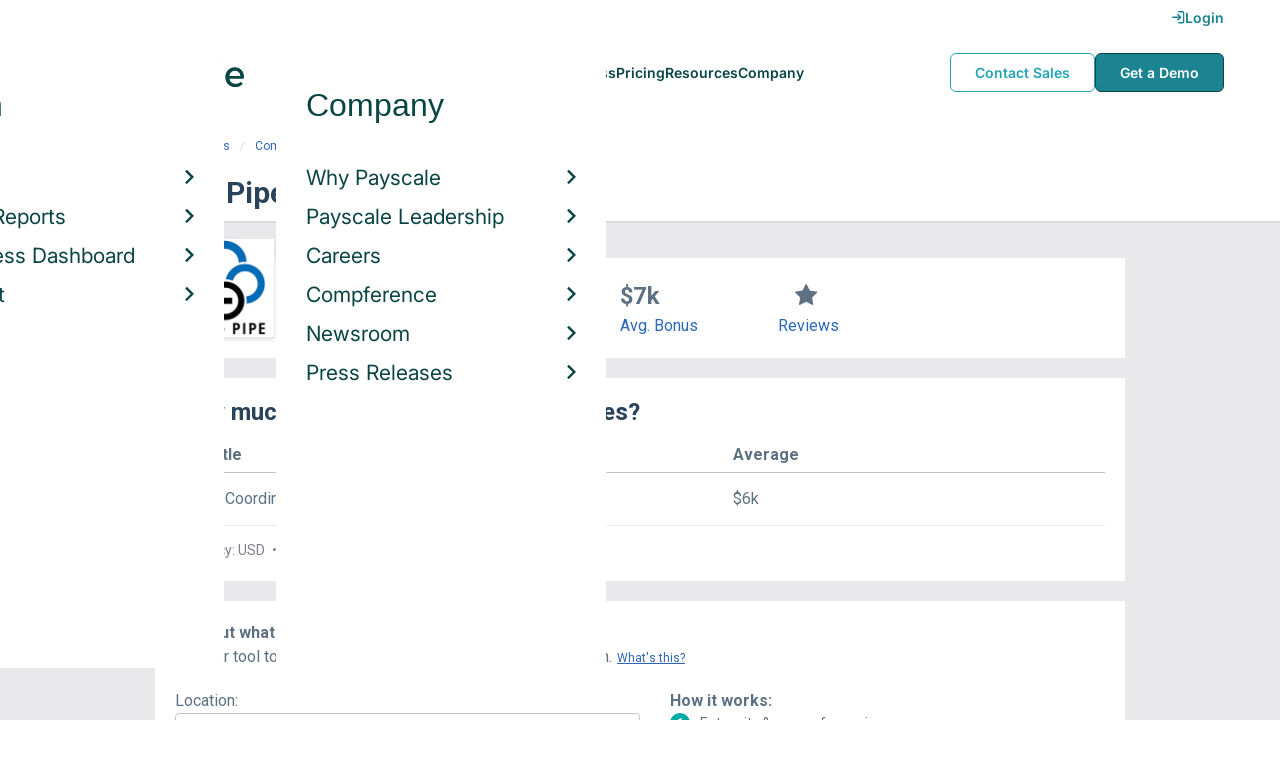

--- FILE ---
content_type: text/html; charset=utf-8
request_url: https://www.payscale.com/research/US/Employer=Berg_Pipe/Bonus
body_size: 9330
content:
<!DOCTYPE html><html><head><script>
          var googletag = googletag || {};
          googletag.cmd = googletag.cmd || [];</script><script type="text/plain" class="optanon-category-C0002">
var appInsights=window.appInsights||function(a){
  function b(a){c[a]=function(){var b=arguments;c.queue.push(function(){c[a].apply(c,b)})}}var c={config:a},d=document,e=window;setTimeout(function(){var b=d.createElement("script");b.src=a.url||"https://az416426.vo.msecnd.net/scripts/a/ai.0.js",d.getElementsByTagName("script")[0].parentNode.appendChild(b)});try{c.cookie=d.cookie}catch(a){}c.queue=[];for(var f=["Event","Exception","Metric","PageView","Trace","Dependency"];f.length;)b("track"+f.pop());if(b("setAuthenticatedUserContext"),b("clearAuthenticatedUserContext"),b("startTrackEvent"),b("stopTrackEvent"),b("startTrackPage"),b("stopTrackPage"),b("flush"),!a.disableExceptionTracking){f="onerror",b("_"+f);var g=e[f];e[f]=function(a,b,d,e,h){var i=g&&g(a,b,d,e,h);return!0!==i&&c["_"+f](a,b,d,e,h),i}}return c
  }({
    instrumentationKey:"d1bff452-16c0-4f15-9744-223f27abe717",
    disableExceptionTracking: false,
    verboseLogging: true
  });
window.appInsights=appInsights,appInsights.queue&&0===appInsights.queue.length&&appInsights.trackPageView();</script><link rel="preconnect" href="https://cdn-payscale.com" crossorigin="anonymous"/><link rel="preconnect" href="https://adservice.google.com" crossorigin="true"/><link rel="preconnect" href="https://fonts.gstatic.com" crossorigin="anonymous"/><link rel="preconnect" href="https://fonts.googleapis.com" crossorigin="anonymous"/><script src="https://instant.page/5.1.0" type="module" integrity="sha384-by67kQnR+pyfy8yWP4kPO12fHKRLHZPfEsiSXR8u2IKcTdxD805MGUXBzVPnkLHw"></script><script type="module" src="https://cdn-payscale.com/resources/ud/_script-prod.js"></script><link rel="stylesheet" href="https://www.payscale.com/resources/ud/wp-preserve/includes/css/dashicons.min.css?ver=6.4.3"/><link rel="stylesheet" href="https://cdnjs.cloudflare.com/ajax/libs/font-awesome/5.15.3/css/all.min.css"/><meta name="viewport" content="width=device-width"/><meta charSet="utf-8"/><meta name="robots" content="noindex, follow"/><title>Berg Pipe Bonuses | PayScale</title><meta name="description" content="Learn how much Berg Pipe employees earn in bonuses from data reported by real employees. See how you compare with a free salary report!"/><link rel="canonical" href="https://www.payscale.com/research/US/Employer=Berg_Pipe/Bonus"/><script>
              if (typeof window !== 'undefined' && window !== null) {
                window.dataLayer = window.dataLayer || [];
                window.dataLayer.push({
                  rcSection: 'Employer Bonus',
                  cacheControl: 'public',
                  origin: 'payscale'
                });
              }</script><script crossorigin="anonymous">
          (function(e){var t=new XMLHttpRequest;t.open("GET",e,!0),t.onreadystatechange=(function(){if(4==t.readyState&&200==t.status){let e=t.responseText;e=e.replace(/}/g,"font-display: swap; }");const a=document.getElementsByTagName("head")[0],n=document.createElement("style");n.appendChild(document.createTextNode(e)),a.appendChild(n)}}),t.send()})("https://fonts.googleapis.com/css?family=Roboto:300,400,700,900");
          </script><link rel="icon" href="https://cdn-payscale.com/content/assets/images/payscale-favicon-2.png" sizes="32x32" type="image/png"/><script>!function(t){var o={};function r(e){if(o[e])return o[e].exports;var n=o[e]={i:e,l:!1,exports:{}};return t[e].call(n.exports,n,n.exports,r),n.l=!0,n.exports}r.m=t,r.c=o,r.d=function(e,n,t){r.o(e,n)||Object.defineProperty(e,n,{enumerable:!0,get:t})},r.r=function(e){"undefined"!=typeof Symbol&&Symbol.toStringTag&&Object.defineProperty(e,Symbol.toStringTag,{value:"Module"}),Object.defineProperty(e,"__esModule",{value:!0})},r.t=function(n,e){if(1&e&&(n=r(n)),8&e)return n;if(4&e&&"object"==typeof n&&n&&n.__esModule)return n;var t=Object.create(null);if(r.r(t),Object.defineProperty(t,"default",{enumerable:!0,value:n}),2&e&&"string"!=typeof n)for(var o in n)r.d(t,o,function(e){return n[e]}.bind(null,o));return t},r.n=function(e){var n=e&&e.__esModule?function(){return e.default}:function(){return e};return r.d(n,"a",n),n},r.o=function(e,n){return Object.prototype.hasOwnProperty.call(e,n)},r.p="",r(r.s=17)}({0:function(e,n,t){"use strict";t.r(n),t.d(n,"hasAcceptedCookiePolicy",function(){return r}),t.d(n,"createNecessaryCookie",function(){return c}),t.d(n,"createCookie",function(){return i}),t.d(n,"readCookie",function(){return o}),t.d(n,"eraseCookie",function(){return u});var r=function(){var e=o("accept-cookie"),n=o("client-origin");return"yes"===e||"na"===e||"non-eu"===n&&(c("accept-cookie","na",".payscale.com",365),!0)},c=function(e,n,t,o){var r="";if(o){var c=new Date;c.setTime(c.getTime()+24*o*60*60*1e3),r="; expires=".concat(c.toGMTString())}var i=t?"".concat(e,"=").concat(n).concat(r,"; domain=").concat(t,"; path=/"):"".concat(e,"=").concat(n).concat(r,"; path=/");document.cookie=i},i=function(e,n,t,o){(r()||-1===o)&&c(e,n,t,o)},o=function(e){for(var n="".concat(e,"="),t=document.cookie.split(";"),o=0;o<t.length;o++){for(var r=t[o];" "===r.charAt(0);)r=r.substring(1,r.length);if(0===r.indexOf(n))return r.substring(n.length,r.length)}return null},u=function(e,n){if(n)i(e,"",n,-1);else for(var t=document.domain.split("."),o=0;o<t.length;o++){var r="".concat(t.slice(o,t.length).join("."));i(e,"",r,-1),i(e,"",".".concat(r),-1)}}},17:function(e,n,t){"use strict";t.r(n);var o=t(0);"undefined"!=typeof window&&Object.keys(o).forEach(function(e){window[e]=o[e]})}});</script><script>(function(w,d,s,l,i){w[l]=w[l]||[];w[l].push({'gtm.start':
  new Date().getTime(),event:'gtm.js'});var f=d.getElementsByTagName(s)[0],
  j=d.createElement(s),dl=l!='dataLayer'?'&l='+l:'';j.async=true;j.src=
  'https://www.googletagmanager.com/gtm.js?id='+i+dl;f.parentNode.insertBefore(j,f);
  })(window,document,'script','dataLayer','GTM-P3CVWR');</script><script crossorigin="anonymous" type="application/ld+json">{"@context":"http://schema.org","@type":"Organization","name":"Berg Pipe","address":{"@context":"http://schema.org","@type":"PostalAddress","addressLocality":"Panama City","addressRegion":"Florida","postalCode":"32401","streetAddress":"5315 W 19th St."},"url":"https://www.bergpipe.com/berg-pipe-overview","logo":"https://cdn-payscale.com/content/logos/Berg-Pipe.SOURCE.crunchbase.png"}</script><meta name="next-head-count" content="12"/><link rel="preload" href="https://cdn-payscale.com/content/research-center-web/prod/2025.1223.1801.367-master/_next/static/css/d64d220971aa7a3c681c.css" as="style"/><link rel="stylesheet" href="https://cdn-payscale.com/content/research-center-web/prod/2025.1223.1801.367-master/_next/static/css/d64d220971aa7a3c681c.css" data-n-g=""/><link rel="preload" href="https://cdn-payscale.com/content/research-center-web/prod/2025.1223.1801.367-master/_next/static/css/fe96b4782bcd851fe46d.css" as="style"/><link rel="stylesheet" href="https://cdn-payscale.com/content/research-center-web/prod/2025.1223.1801.367-master/_next/static/css/fe96b4782bcd851fe46d.css" data-n-p=""/><noscript data-n-css=""></noscript><link rel="preload" href="https://cdn-payscale.com/content/research-center-web/prod/2025.1223.1801.367-master/_next/static/chunks/webpack-8614234379e54ce08900.js" as="script"/><link rel="preload" href="https://cdn-payscale.com/content/research-center-web/prod/2025.1223.1801.367-master/_next/static/chunks/3433-7963e29163038d93f98e.js" as="script"/><link rel="preload" href="https://cdn-payscale.com/content/research-center-web/prod/2025.1223.1801.367-master/_next/static/chunks/main-25b46a766ca4314b8c43.js" as="script"/><link rel="preload" href="https://cdn-payscale.com/content/research-center-web/prod/2025.1223.1801.367-master/_next/static/chunks/pages/_app-f5beb2aa180756f66a91.js" as="script"/><link rel="preload" href="https://cdn-payscale.com/content/research-center-web/prod/2025.1223.1801.367-master/_next/static/chunks/framework-ad23012453949e65ee0e.js" as="script"/><link rel="preload" href="https://cdn-payscale.com/content/research-center-web/prod/2025.1223.1801.367-master/_next/static/chunks/562-edd5c464f90b4718e3af.js" as="script"/><link rel="preload" href="https://cdn-payscale.com/content/research-center-web/prod/2025.1223.1801.367-master/_next/static/chunks/9977-a0bd93bbec46427c154a.js" as="script"/><link rel="preload" href="https://cdn-payscale.com/content/research-center-web/prod/2025.1223.1801.367-master/_next/static/chunks/5796-1e4a39def5ddc6d5433d.js" as="script"/><link rel="preload" href="https://cdn-payscale.com/content/research-center-web/prod/2025.1223.1801.367-master/_next/static/chunks/1216-d0864200a0b6360726e6.js" as="script"/><link rel="preload" href="https://cdn-payscale.com/content/research-center-web/prod/2025.1223.1801.367-master/_next/static/chunks/4240-ad0409c57a3820cc0125.js" as="script"/><link rel="preload" href="https://cdn-payscale.com/content/research-center-web/prod/2025.1223.1801.367-master/_next/static/chunks/4847-a49bc4317f7bec3182f2.js" as="script"/><link rel="preload" href="https://cdn-payscale.com/content/research-center-web/prod/2025.1223.1801.367-master/_next/static/chunks/2532-4297dc7ddee3952bb424.js" as="script"/><link rel="preload" href="https://cdn-payscale.com/content/research-center-web/prod/2025.1223.1801.367-master/_next/static/chunks/9750-daea63c71368078aa9c2.js" as="script"/><link rel="preload" href="https://cdn-payscale.com/content/research-center-web/prod/2025.1223.1801.367-master/_next/static/chunks/1687-f5263bd4e2ad34481c98.js" as="script"/><link rel="preload" href="https://cdn-payscale.com/content/research-center-web/prod/2025.1223.1801.367-master/_next/static/chunks/856-c476893a72c82dd12177.js" as="script"/><link rel="preload" href="https://cdn-payscale.com/content/research-center-web/prod/2025.1223.1801.367-master/_next/static/chunks/pages/employer/bonus-ca1023fe238f2b24eea0.js" as="script"/></head><body data-instant-whitelist="true"><div id="__next"><style>
        @font-face {
          font-family: 'Inter Variable';
          src: url('https://cdn-payscale.com/content/assets/font/Inter-VariableFont_opsz,wght.ttf') format('truetype-variations');
          font-weight: 100 900;
          font-display: swap;
        }
      </style><style>
      .__react_component_tooltip { background: #222; color: #fff }
    </style><ud-header id="ud-header"></ud-header><div class="page  research-center-web employerv2"><div class="employerv2__header-content"><div class="employerv2__header-content__container"><div class="breadcrumbs "><div class="breadcrumbs__item"><a href="/research/US/Country=United_States/Salary">United States</a></div><div class="breadcrumbs__item"><a href="/research/US/Employer">Companies</a></div><div class="breadcrumbs__item"><a href="/research/US/Employer=Berg_Pipe/Salary">Berg Pipe</a></div><div class="breadcrumbs__item">Bonus</div></div></div></div><div class="rc-sub-nav"><div class="rc-sub-nav__contents"><h1 class="rc-sub-nav__title rc-sub-nav__slim">Berg Pipe Bonuses</h1></div></div><div class="content one-col"><div class="maincontent"><section class="page-section page-section--first"><div class="employer-overview"><div class="employer-overview__logo"><img class="conux-logo " src="https://cdn-payscale.com/content/placeholder-images/employer-placeholder.png" alt="Berg Pipe"/></div><div class="employer-overview__pay"><div class="employer-overview__pay-container"><span class="employer-overview__value">$70k</span><span class="employer-overview__per-label"> / year</span></div><span class="employer-overview__text"><a href="/research/US/Employer=Berg_Pipe/Salary">Avg. Base Salary (USD)</a></span></div><div class="employer-overview__bonus"><div class="employer-overview__value">$7k</div><span class="employer-overview__text"><a href="/research/US/Employer=Berg_Pipe/Bonus">Avg. Bonus</a></span></div><div class="employer-overview__divider"></div><div class="employer-overview__rating"><i class="icon-star employer-overview__single-star"></i><div class="employer-overview__text"><a href="/research/US/Employer=Berg_Pipe/Reviews">Reviews</a></div></div></div></section><section class="page-section"><h2 class="employerv2__space-bottom">How much does <!-- -->Berg Pipe<!-- --> pay in bonuses?</h2><div class="table"><div class="table__header"><div class="table__header__first-column">Job Title</div><div class="table__header__second-column">Average</div></div><div class="table__item"><div class="table__title">Safety Coordinator</div><div class="table__value"><span class="table__label">Average:<!-- --> </span>$6k</div></div></div><div class="table__footer"><span>Currency: USD<span class="table__spacer"> • </span></span><span>Updated: Jun 16, 2024</span></div></section><section class="page-section"><div id="" class="single-row-start "><div class="single-row-start__header">Find out what you should be paid<div class="single-row-start__sub-header">Use our tool to get a personalized report on your market worth.<span class="single-row-start__highlights">What&#x27;s this?</span></div></div><form class="single-row-start__form survey-start__form"><input type="hidden" value="" name="city"/><input type="hidden" value="" name="state"/><input type="hidden" value="United States" name="confCountry"/><input type="hidden" value="" name="location"/><input type="hidden" value="" name="job"/><input type="hidden" value="" name="yearsexp"/><div class="single-row-start__form-container"><div id="" class="pxl-form-group single-row-start__form-group single-row-start__form-group--location"><label class=" pxl-control-label" for="">Location:</label><div class="survey-start__citystate"><div role="combobox" aria-haspopup="listbox" aria-owns="react-autowhatever-CityState" aria-expanded="false" class="react-autosuggest__container"><input type="text" value="" autoComplete="off" aria-autocomplete="list" aria-controls="react-autowhatever-CityState" class="pxl-form-control survey-start__citystate-ac" tabindex="0" id="CityState"/><div id="react-autowhatever-CityState" role="listbox" class="react-autosuggest__suggestions-container"></div></div></div></div><div class="survey-start__country"><div class="survey-start__country-label">United States<!-- --> <a class="survey-start__country-link">(change)</a></div><div role="combobox" aria-haspopup="listbox" aria-owns="react-autowhatever-Country" aria-expanded="false" class="react-autosuggest__container"><input type="text" value="United States" autoComplete="off" aria-autocomplete="list" aria-controls="react-autowhatever-Country" class="pxl-form-control survey-start__country-ac survey-start--hidden" id="Country"/><div id="react-autowhatever-Country" role="listbox" class="react-autosuggest__suggestions-container"></div></div></div><div id="" class="pxl-form-group single-row-start__form-group single-row-start__form-group--yoe"><label class=" pxl-control-label" for="">Years in Field/Career:</label><div class="pxl-input-number"><input type="number" class="survey-start__yearsexp pxl-input-number__input pxl-form-control" value="" min="0" max="80" step="any" tabindex="0"/></div><div class="single-row-start__btn"><input type="submit" class="single-row-start__btn-input" value="Find your market worth »"/></div></div></div><div class="single-row-start__right-bullets"><div class="single-row-start__header">How it works:</div><div class="single-row-start__right-bullets-list"><div class="single-row-start__right-bullets-item"><span>1</span><div>Enter city &amp; years of experience</div></div><div class="single-row-start__right-bullets-item"><span>2</span><div>Add pay factors like skills &amp; education</div></div><div class="single-row-start__right-bullets-item"><span>3</span><div>Find your market worth with a report tailored to you</div></div></div></div></form></div></section><section class="page-section"><div class="featured-content"><h2 class="featured-content__header">Featured Content</h2><div class="carousel " role="listbox"><div class="carousel__content" style="width:60px"><div class="carousel__arrow carousel__arrow--left carousel__arrow--invisible"><span role="button" aria-label="View previous items">‹</span></div><div class="carousel__items-window"><div class="carousel__items"><a class="blog-card " href="https://www.payscale.com/research-and-insights/remote-work?tk=carousel-ps-rc-job"><div class="blog-card__content"><div class="lazyload-wrapper "><div style="height:145px" class="lazyload-placeholder"></div></div><div class="blog-card__divider"></div><div class="blog-card__detail"><div class="blog-card__title">Remote Work</div><div class="blog-card__description">New research shows how to set pay for remote employees</div></div></div></a><a class="blog-card " href="https://www.payscale.com/research-and-insights/gender-pay-gap?tk=carousel-ps-rc-job"><div class="blog-card__content"><div class="lazyload-wrapper "><div style="height:145px" class="lazyload-placeholder"></div></div><div class="blog-card__divider"></div><div class="blog-card__detail"><div class="blog-card__title">Gender Pay Gap</div><div class="blog-card__description">New research shows that each woman experiences the disparity of gender pay gap in different ways, depending on her position, age, race and education.</div></div></div></a><a class="blog-card " href="https://www.payscale.com/research-and-insights/cbpr?tk=carousel-ps-rc-job"><div class="blog-card__content"><div class="lazyload-wrapper "><div style="height:145px" class="lazyload-placeholder"></div></div><div class="blog-card__divider"></div><div class="blog-card__detail"><div class="blog-card__title">Compensation Best Practices Report</div><div class="blog-card__description">From compensation planning to variable pay to pay equity analysis, we surveyed 4,900+ organizations on how they manage compensation.</div></div></div></a><a class="blog-card " href="https://www.payscale.com/research-and-insights/salary-budget-survey-sbs?tk=carousel-ps-rc-job"><div class="blog-card__content"><div class="lazyload-wrapper "><div style="height:145px" class="lazyload-placeholder"></div></div><div class="blog-card__divider"></div><div class="blog-card__detail"><div class="blog-card__title">Salary Budget Survey Report</div><div class="blog-card__description">See how organizations are shifting their salary budgets this year.</div></div></div></a><a class="blog-card " href="https://www.payscale.com/research-and-insights/retention-report?tk=carousel-ps-rc-job"><div class="blog-card__content"><div class="lazyload-wrapper "><div style="height:145px" class="lazyload-placeholder"></div></div><div class="blog-card__divider"></div><div class="blog-card__detail"><div class="blog-card__title">Retention Report</div><div class="blog-card__description">Get strategies you can use to retain top talent and learn how impactful employee retention really is.</div></div></div></a><a class="blog-card " href="https://www.payscale.com/research-and-insights/variable-pay-playbook?tk=carousel-ps-rc-job"><div class="blog-card__content"><div class="lazyload-wrapper "><div style="height:145px" class="lazyload-placeholder"></div></div><div class="blog-card__divider"></div><div class="blog-card__detail"><div class="blog-card__title">Variable Pay Playbook</div><div class="blog-card__description">Before you decide whether variable pay is right for your org, get a deeper understanding of the variable pay options and the cultural impact of pay choices.</div></div></div></a></div></div><div class="carousel__arrow carousel__arrow--right "><span role="button" aria-label="View next items">›</span></div></div><div class="carousel__indicator__window"><div class="carousel__indicator__dots"><div class="carousel__indicator__dot__container"><div class="carousel__indicator__dot selected"></div></div><div class="carousel__indicator__dot__container"><div class="carousel__indicator__dot "></div></div><div class="carousel__indicator__dot__container"><div class="carousel__indicator__dot small"></div></div><div class="carousel__indicator__dot__container"><div class="carousel__indicator__dot xsmall"></div></div><div class="carousel__indicator__dot__container"><div class="carousel__indicator__dot xsmall"></div></div><div class="carousel__indicator__dot__container"><div class="carousel__indicator__dot xsmall"></div></div></div></div></div><div class="newsletter-form"><form class="" action="https://payscale.us3.list-manage.com/subscribe/post?u=0350e593d83b212345ced805c&amp;amp;id=cc02db4bff" method="post" id="mc-embedded-subscribe-form" name="mc-embedded-subscribe-form" target="_blank" novalidate=""><label for="mce-EMAIL"><div class="newsletter-form__title">Subscribe to our newsletter</div></label><div class="newsletter-form__container"><div class="newsletter-form__email-container"><input type="email" value="" name="EMAIL" class="newsletter-form__email-input pxl-form-control" id="mce-EMAIL" placeholder="Email address" required=""/><div style="position:absolute;left:-5000px" aria-hidden="true"><input type="text" name="b_0350e593d83b212345ced805c_cc02db4bff" tabindex="-1" value=""/></div><div class="newsletter-form__email-error" style="visibility:hidden">Enter a valid email address</div></div><input type="submit" value="Subscribe" name="subscribe" class="newsletter-form__submit"/></div></form></div></div></section><section class="page-section"><h2 class="page-subtitle">Berg Pipe<!-- --> Job Listings</h2><div id="jobListingsWidget" class="joblistings"><div class="joblistings__search-container"><div class="joblistings__search-form"><div class="joblistings__search-item"><label class="joblistings__search-label"> Job Title / Company </label><input type="text" class="joblistings__search-box pxl-form-control" value="Berg Pipe" name="jobsearchbox" placeholder="Job Title or Company" tabindex="0"/></div><div class="joblistings__search-item"><label class="joblistings__search-label"> Location </label><input type="text" class="joblistings__search-box pxl-form-control" value="" name="locationsearchbox" placeholder="City, State or Zip" tabindex="0"/></div><a href="/job-search-engine?str=Berg Pipe&amp;loc=null&amp;country=undefined" class="joblistings__search-btn">Search</a></div></div></div></section><section class="page-section"><h2 class="page-subtitle">Related Companies by Bonus</h2><div class="employerv2__space-bottom">Companies in the same industry as <!-- -->Berg Pipe<!-- -->, ranked by bonus.</div><div class="carousel related-carousel related-companies-related-carousel" role="listbox"><div class="carousel__content" style="width:60px"><div class="carousel__arrow carousel__arrow--left carousel__arrow--invisible"><span role="button" aria-label="View previous items">‹</span></div><div class="carousel__items-window"><div class="carousel__items"><a rel="" data-instant="true" class="related-content-card" href="/research/US/Employer=GKN_Driveline/Bonus"><div class="related-content-card__image-container"><div class="lazyload-wrapper "><div style="height:70px" class="lazyload-placeholder"></div></div></div><div class="related-content-card__title">GKN Driveline</div><div class="related-content-card__subtitle">Avg. Bonus: $6,962</div></a><a rel="" data-instant="true" class="related-content-card" href="/research/US/Employer=Alstom_Transportation_Inc/Bonus"><div class="related-content-card__image-container"></div><div class="related-content-card__title">Alstom Transportation Inc</div><div class="related-content-card__subtitle">Avg. Bonus: $6,971</div></a><a rel="" data-instant="true" class="related-content-card" href="/research/US/Employer=G-Iii_Apparel_Group/Bonus"><div class="related-content-card__image-container"></div><div class="related-content-card__title">G-Iii Apparel Group</div><div class="related-content-card__subtitle">Avg. Bonus: $6,975</div></a><a rel="" data-instant="true" class="related-content-card" href="/research/US/Employer=Immucor%2C_Inc./Bonus"><div class="related-content-card__image-container"></div><div class="related-content-card__title">Immucor, Inc.</div><div class="related-content-card__subtitle">Avg. Bonus: $6,980</div></a><a rel="" data-instant="true" class="related-content-card" href="/research/US/Employer=Lehigh_Cement_Company/Bonus"><div class="related-content-card__image-container"></div><div class="related-content-card__title">Lehigh Cement Company</div><div class="related-content-card__subtitle">Avg. Bonus: $6,982</div></a><a rel="" data-instant="true" class="related-content-card" href="/research/US/Employer=Sg2/Bonus"><div class="related-content-card__image-container"></div><div class="related-content-card__title">Sg2</div><div class="related-content-card__subtitle">Avg. Bonus: $6,982</div></a><a rel="" data-instant="true" class="related-content-card" href="/research/US/Employer=Prana_Inc./Bonus"><div class="related-content-card__image-container"></div><div class="related-content-card__title">Prana Inc.</div><div class="related-content-card__subtitle">Avg. Bonus: $6,986</div></a><a rel="" data-instant="true" class="related-content-card" href="/research/US/Employer=United_Natural_Foods%2C_Inc./Bonus"><div class="related-content-card__image-container"></div><div class="related-content-card__title">United Natural Foods, Inc.</div><div class="related-content-card__subtitle">Avg. Bonus: $6,990</div></a><a rel="" data-instant="true" class="related-content-card" href="/research/US/Employer=Qiagen_Corp./Bonus"><div class="related-content-card__image-container"></div><div class="related-content-card__title">Qiagen Corp.</div><div class="related-content-card__subtitle">Avg. Bonus: $6,994</div></a><a rel="" data-instant="true" class="related-content-card" href="/research/US/Employer=Mazak_Corporation/Bonus"><div class="related-content-card__image-container"></div><div class="related-content-card__title">Mazak Corporation</div><div class="related-content-card__subtitle">Avg. Bonus: $6,999</div></a><a rel="" data-instant="true" class="related-content-card" href="/research/US/Employer=American_Paper/Bonus"><div class="related-content-card__image-container"></div><div class="related-content-card__title">American Paper</div><div class="related-content-card__subtitle">Avg. Bonus: $7,000</div></a><a rel="" data-instant="true" class="related-content-card" href="/research/US/Employer=Apex_Microtechnology/Bonus"><div class="related-content-card__image-container"></div><div class="related-content-card__title">Apex Microtechnology</div><div class="related-content-card__subtitle">Avg. Bonus: $7,000</div></a><a rel="" data-instant="true" class="related-content-card" href="/research/US/Employer=Architex_International/Bonus"><div class="related-content-card__image-container"></div><div class="related-content-card__title">Architex International</div><div class="related-content-card__subtitle">Avg. Bonus: $7,000</div></a><a rel="" data-instant="true" class="related-content-card" href="/research/US/Employer=Avionica%2C_Inc./Bonus"><div class="related-content-card__image-container"></div><div class="related-content-card__title">Avionica, Inc.</div><div class="related-content-card__subtitle">Avg. Bonus: $7,000</div></a><a rel="" data-instant="true" class="related-content-card" href="/research/US/Employer=Bare_Fruit/Bonus"><div class="related-content-card__image-container"></div><div class="related-content-card__title">Bare Fruit</div><div class="related-content-card__subtitle">Avg. Bonus: $7,000</div></a><a rel="" data-instant="true" class="related-content-card" href="/research/US/Employer=Cabi%2C_LLC/Bonus"><div class="related-content-card__image-container"></div><div class="related-content-card__title">Cabi, LLC</div><div class="related-content-card__subtitle">Avg. Bonus: $7,000</div></a><a rel="" data-instant="true" class="related-content-card" href="/research/US/Employer=Charlotte_Pipe_and_Foundry/Bonus"><div class="related-content-card__image-container"></div><div class="related-content-card__title">Charlotte Pipe and Foundry</div><div class="related-content-card__subtitle">Avg. Bonus: $7,000</div></a><a rel="" data-instant="true" class="related-content-card" href="/research/US/Employer=Clover_Stornetta_Farms/Bonus"><div class="related-content-card__image-container"></div><div class="related-content-card__title">Clover Stornetta Farms</div><div class="related-content-card__subtitle">Avg. Bonus: $7,000</div></a><a rel="" data-instant="true" class="related-content-card" href="/research/US/Employer=Coventya/Bonus"><div class="related-content-card__image-container"></div><div class="related-content-card__title">Coventya</div><div class="related-content-card__subtitle">Avg. Bonus: $7,000</div></a><a rel="" data-instant="true" class="related-content-card" href="/research/US/Employer=Daramic/Bonus"><div class="related-content-card__image-container"></div><div class="related-content-card__title">Daramic</div><div class="related-content-card__subtitle">Avg. Bonus: $7,000</div></a></div></div><div class="carousel__arrow carousel__arrow--right "><span role="button" aria-label="View next items">›</span></div></div><div class="carousel__indicator__window"><div class="carousel__indicator__dots"><div class="carousel__indicator__dot__container"><div class="carousel__indicator__dot selected"></div></div><div class="carousel__indicator__dot__container"><div class="carousel__indicator__dot "></div></div><div class="carousel__indicator__dot__container"><div class="carousel__indicator__dot small"></div></div><div class="carousel__indicator__dot__container"><div class="carousel__indicator__dot xsmall"></div></div><div class="carousel__indicator__dot__container"><div class="carousel__indicator__dot xsmall"></div></div><div class="carousel__indicator__dot__container"><div class="carousel__indicator__dot xsmall"></div></div><div class="carousel__indicator__dot__container"><div class="carousel__indicator__dot xsmall"></div></div><div class="carousel__indicator__dot__container"><div class="carousel__indicator__dot xsmall"></div></div><div class="carousel__indicator__dot__container"><div class="carousel__indicator__dot xsmall"></div></div><div class="carousel__indicator__dot__container"><div class="carousel__indicator__dot xsmall"></div></div><div class="carousel__indicator__dot__container"><div class="carousel__indicator__dot xsmall"></div></div><div class="carousel__indicator__dot__container"><div class="carousel__indicator__dot xsmall"></div></div><div class="carousel__indicator__dot__container"><div class="carousel__indicator__dot xsmall"></div></div><div class="carousel__indicator__dot__container"><div class="carousel__indicator__dot xsmall"></div></div><div class="carousel__indicator__dot__container"><div class="carousel__indicator__dot xsmall"></div></div><div class="carousel__indicator__dot__container"><div class="carousel__indicator__dot xsmall"></div></div><div class="carousel__indicator__dot__container"><div class="carousel__indicator__dot xsmall"></div></div><div class="carousel__indicator__dot__container"><div class="carousel__indicator__dot xsmall"></div></div><div class="carousel__indicator__dot__container"><div class="carousel__indicator__dot xsmall"></div></div><div class="carousel__indicator__dot__container"><div class="carousel__indicator__dot xsmall"></div></div></div></div></div></section><section class="page-section"><h2 class="page-subtitle">Popular Locations for <!-- -->Berg Pipe</h2><div class="locations"><div class="lazyload-wrapper "><div style="height:288px" class="lazyload-placeholder"></div></div><div class="locations__links"><ol class="locations__list" type="1"><li class="locations__list-item"><a data-instant="true" class="locations__link" href="/research/US/Employer=Berg_Pipe/City/Panama-City-FL">Panama City, Florida</a></li><li class="locations__list-item"><a data-instant="true" class="locations__link" href="/research/US/Employer=Berg_Pipe/City/Saraland-AL">Saraland, Alabama</a></li></ol></div></div></section></div></div><div id="footer-survey-start" class="footer-survey-start "><div class="footer-survey-start__header">WHAT AM I WORTH?</div><div class="footer-survey-start__subheader">What your skills are worth in the job market is constantly changing.</div><form class="footer-survey-start__form survey-start__form"><input type="hidden" value="" name="city"/><input type="hidden" value="" name="state"/><input type="hidden" value="United States" name="confCountry"/><input type="hidden" value="" name="location"/><input type="hidden" value="" name="job"/><input type="hidden" value="" name="yearsexp"/><div id="" class="pxl-form-group footer-survey-start__form-group"><label class=" pxl-control-label" for="">Job Title:</label><input type="text" class=" pxl-form-control" value="" placeholder="" tabindex="0"/></div><div id="" class="pxl-form-group footer-survey-start__form-group footer-survey-start__location"><label class=" pxl-control-label" for="">Location:</label><div class="survey-start__location"><div class="survey-start__citystate"><div role="combobox" aria-haspopup="listbox" aria-owns="react-autowhatever-footer-survey-startCityState" aria-expanded="false" class="react-autosuggest__container"><input type="text" value="" autoComplete="off" aria-autocomplete="list" aria-controls="react-autowhatever-footer-survey-startCityState" class="pxl-form-control survey-start__citystate-ac" tabindex="0" id="footer-survey-startCityState"/><div id="react-autowhatever-footer-survey-startCityState" role="listbox" class="react-autosuggest__suggestions-container"></div></div></div><div class="survey-start__country"><div class="survey-start__country-label">United States<!-- --> <a class="survey-start__country-link">(change)</a></div><div role="combobox" aria-haspopup="listbox" aria-owns="react-autowhatever-footer-survey-startCountry" aria-expanded="false" class="react-autosuggest__container"><input type="text" value="United States" autoComplete="off" aria-autocomplete="list" aria-controls="react-autowhatever-footer-survey-startCountry" class="pxl-form-control survey-start__country-ac survey-start--hidden" id="footer-survey-startCountry"/><div id="react-autowhatever-footer-survey-startCountry" role="listbox" class="react-autosuggest__suggestions-container"></div></div></div></div></div><div class="footer-survey-start__btn"><input type="submit" class="footer-survey-start__btn-input" value="Get your salary report »"/></div></form></div></div><ud-footer id="ud-footer"></ud-footer></div><script crossorigin="true" src="https://unpkg.com/react@16.14.0/umd/react.production.min.js"></script><script crossorigin="true" src="https://unpkg.com/react-dom@16.14.0/umd/react-dom.production.min.js"></script><script id="__NEXT_DATA__" type="application/json">{"props":{"pageProps":{"isNotIndexed":true,"links":{"Salary":"/research/US/Employer=Berg_Pipe/Salary","Hourly_Rate":"/research/US/Employer=Berg_Pipe/Hourly_Rate","Bonus":"/research/US/Employer=Berg_Pipe/Bonus","Reviews":"/research/US/Employer=Berg_Pipe/Reviews","Benefits":"/research/US/Employer=Berg_Pipe/Benefits"},"factData":{"name":"Berg Steel Pipe","answerValue":"Berg Pipe","abstract":null,"website":"https://www.bergpipe.com/berg-pipe-overview","domain":"www.bergpipe.com","synonyms":null,"industries":["Industrial Manufacturing","Manufacturing"],"foundedYear":null,"foundedOn":"1979-01-01","geo":{"street":"5315 W 19th St.","city":"Panama City","state":"Florida","postalCode":"32401","country":"United States","latitude":null,"longitude":null},"logo":"https://cdn-payscale.com/content/logos/Berg-Pipe.SOURCE.crunchbase.png","originalLogo":"https://images.crunchbase.com/image/upload/t_cb-default-original/lhhk6pft7vdmdzfcvygh","employeeCount":null,"numEmployeesMin":251,"numEmployeesMax":500,"organizationType":"for_profit","stockExchange":null,"wikipediaUrl":null,"lastUpdated":"2026-01-02T00:14:31.8184364Z","source":"crunchbase","origin":{"name":"crunchbase","url":"https://www.crunchbase.com/organization/berg-steel-pipe"}},"pageUrl":"/research/US/Employer=Berg_Pipe/Bonus","reviews":null,"siteUrl":"https://www.payscale.com","pageData":{"country":"US","category":"Employer","dimensions":{"employer":"Berg Pipe"},"multiDimensional":false,"reportType":"Bonus","refs":{"url":"/research/US/Employer=Berg_Pipe/Bonus","defaultUrl":"/research/US/Employer=Berg_Pipe/Salary","parentUrl":null},"currencyCode":"USD","lastUpdated":"2024-06-16T11:59:17.49245Z","narratives":null,"tasks":null,"compensation":{"bonus":{"50":7000,"profileCount":4},"profitSharing":{"50":2034.73,"profileCount":3},"salary":{"25":62645.03,"50":69701.14,"75":77552.02,"profileCount":6},"total":{"25":66131.95,"50":76016.82,"75":87379.2,"profileCount":6}},"byDimension":{"Average Bonus by CityStateCountry":{"lastUpdated":"2024-06-16T11:59:17.49245Z","profileCount":4,"description":"Median Bonus by City","rows":[{"name":"Saraland, Alabama; United States","displayName":"Saraland, Alabama","url":"/research/US/Location=Saraland-AL/Salary","profileCount":2,"range":{"50":5500},"isEstimated":true}],"parentUrl":null},"Average Bonus by Gender":{"lastUpdated":"2024-06-16T11:59:17.49245Z","profileCount":4,"description":"Median Bonus by Gender","rows":[{"name":"Male","displayName":null,"url":null,"profileCount":4,"range":{"50":7000},"isEstimated":true}],"parentUrl":null},"Average Bonus by Job":{"lastUpdated":"2024-06-16T11:59:17.49245Z","profileCount":4,"description":"Median Bonus by Job","rows":[{"name":"Safety Coordinator","displayName":null,"url":null,"profileCount":2,"range":{"50":5500},"isEstimated":true}],"parentUrl":null},"Average Bonus by Years_Experience Range":{"lastUpdated":"2024-06-16T11:59:17.49245Z","profileCount":4,"description":"Median Bonus by Years Experience","rows":[{"name":"5-9 years","displayName":null,"url":null,"profileCount":2,"range":{"50":5500},"isEstimated":true}],"parentUrl":null}},"ratings":null,"related":[{"name":"GKN Driveline","url":"/research/US/Employer=GKN_Driveline/Bonus","profileCount":12,"range":{"10":2431.55,"25":4002.09,"50":6961.91,"75":12110.7,"90":19933.04},"average":null},{"name":"Alstom Transportation Inc","url":"/research/US/Employer=Alstom_Transportation_Inc/Bonus","profileCount":13,"range":{"10":2216.58,"25":3814.19,"50":6971.14,"75":12741.04,"90":21924.23},"average":null},{"name":"G-Iii Apparel Group","url":"/research/US/Employer=G-Iii_Apparel_Group/Bonus","profileCount":11,"range":{"10":1297.05,"25":2877.64,"50":6975.19,"75":16907.38,"90":37510.8},"average":null},{"name":"Immucor, Inc.","url":"/research/US/Employer=Immucor%2C_Inc./Bonus","profileCount":2,"range":{"50":6980},"average":null},{"name":"Lehigh Cement Company","url":"/research/US/Employer=Lehigh_Cement_Company/Bonus","profileCount":5,"range":{"25":4237.58,"50":6981.68,"75":11502.77},"average":null},{"name":"Sg2","url":"/research/US/Employer=Sg2/Bonus","profileCount":6,"range":{"25":4416.28,"50":6982.19,"75":11038.92},"average":null},{"name":"Prana Inc.","url":"/research/US/Employer=Prana_Inc./Bonus","profileCount":5,"range":{"25":3051.72,"50":6986.03,"75":15992.49},"average":null},{"name":"United Natural Foods, Inc.","url":"/research/US/Employer=United_Natural_Foods%2C_Inc./Bonus","profileCount":11,"range":{"10":2938.05,"25":4429.49,"50":6989.6,"75":11029.37,"90":16628.22},"average":null},{"name":"Qiagen Corp.","url":"/research/US/Employer=Qiagen_Corp./Bonus","profileCount":24,"range":{"10":1758.91,"25":3681.39,"50":6993.7,"75":12274.53,"90":20263.11},"average":null},{"name":"Mazak Corporation","url":"/research/US/Employer=Mazak_Corporation/Bonus","profileCount":5,"range":{"25":1719.06,"50":6999.42,"75":28499.28},"average":null},{"name":"American Paper","url":"/research/US/Employer=American_Paper/Bonus","profileCount":3,"range":{"50":7000},"average":null},{"name":"Apex Microtechnology","url":"/research/US/Employer=Apex_Microtechnology/Bonus","profileCount":4,"range":{"50":7000},"average":null},{"name":"Architex International","url":"/research/US/Employer=Architex_International/Bonus","profileCount":3,"range":{"50":7000},"average":null},{"name":"Avionica, Inc.","url":"/research/US/Employer=Avionica%2C_Inc./Bonus","profileCount":3,"range":{"50":7000},"average":null},{"name":"Bare Fruit","url":"/research/US/Employer=Bare_Fruit/Bonus","profileCount":3,"range":{"50":7000},"average":null},{"name":"Cabi, LLC","url":"/research/US/Employer=Cabi%2C_LLC/Bonus","profileCount":4,"range":{"50":7000},"average":null},{"name":"Charlotte Pipe and Foundry","url":"/research/US/Employer=Charlotte_Pipe_and_Foundry/Bonus","profileCount":3,"range":{"50":7000},"average":null},{"name":"Clover Stornetta Farms","url":"/research/US/Employer=Clover_Stornetta_Farms/Bonus","profileCount":3,"range":{"50":7000},"average":null},{"name":"Coventya","url":"/research/US/Employer=Coventya/Bonus","profileCount":2,"range":{"50":7000},"average":null},{"name":"Daramic","url":"/research/US/Employer=Daramic/Bonus","profileCount":3,"range":{"50":7000},"average":null}],"benefits":null,"comparisons":null,"locations":{"total":2,"data":[{"location":{"city":"Panama City","state":"Florida","country":"US"},"url":"/research/US/Employer=Berg_Pipe/City/Panama-City-FL"},{"location":{"city":"Saraland","state":"Alabama","country":"US"},"url":"/research/US/Employer=Berg_Pipe/City/Saraland-AL"}]},"occupationalDetails":null}},"__N_SSP":true},"page":"/employer/bonus","query":{},"buildId":"app","assetPrefix":"https://cdn-payscale.com/content/research-center-web/prod/2025.1223.1801.367-master","isFallback":false,"gssp":true,"customServer":true}</script><script nomodule="" src="https://cdn-payscale.com/content/research-center-web/prod/2025.1223.1801.367-master/_next/static/chunks/polyfills-dba3e76732a807a91d11.js"></script><script src="https://cdn-payscale.com/content/research-center-web/prod/2025.1223.1801.367-master/_next/static/chunks/webpack-8614234379e54ce08900.js" async=""></script><script src="https://cdn-payscale.com/content/research-center-web/prod/2025.1223.1801.367-master/_next/static/chunks/3433-7963e29163038d93f98e.js" async=""></script><script src="https://cdn-payscale.com/content/research-center-web/prod/2025.1223.1801.367-master/_next/static/chunks/main-25b46a766ca4314b8c43.js" async=""></script><script src="https://cdn-payscale.com/content/research-center-web/prod/2025.1223.1801.367-master/_next/static/chunks/pages/_app-f5beb2aa180756f66a91.js" async=""></script><script src="https://cdn-payscale.com/content/research-center-web/prod/2025.1223.1801.367-master/_next/static/chunks/framework-ad23012453949e65ee0e.js" async=""></script><script src="https://cdn-payscale.com/content/research-center-web/prod/2025.1223.1801.367-master/_next/static/chunks/562-edd5c464f90b4718e3af.js" async=""></script><script src="https://cdn-payscale.com/content/research-center-web/prod/2025.1223.1801.367-master/_next/static/chunks/9977-a0bd93bbec46427c154a.js" async=""></script><script src="https://cdn-payscale.com/content/research-center-web/prod/2025.1223.1801.367-master/_next/static/chunks/5796-1e4a39def5ddc6d5433d.js" async=""></script><script src="https://cdn-payscale.com/content/research-center-web/prod/2025.1223.1801.367-master/_next/static/chunks/1216-d0864200a0b6360726e6.js" async=""></script><script src="https://cdn-payscale.com/content/research-center-web/prod/2025.1223.1801.367-master/_next/static/chunks/4240-ad0409c57a3820cc0125.js" async=""></script><script src="https://cdn-payscale.com/content/research-center-web/prod/2025.1223.1801.367-master/_next/static/chunks/4847-a49bc4317f7bec3182f2.js" async=""></script><script src="https://cdn-payscale.com/content/research-center-web/prod/2025.1223.1801.367-master/_next/static/chunks/2532-4297dc7ddee3952bb424.js" async=""></script><script src="https://cdn-payscale.com/content/research-center-web/prod/2025.1223.1801.367-master/_next/static/chunks/9750-daea63c71368078aa9c2.js" async=""></script><script src="https://cdn-payscale.com/content/research-center-web/prod/2025.1223.1801.367-master/_next/static/chunks/1687-f5263bd4e2ad34481c98.js" async=""></script><script src="https://cdn-payscale.com/content/research-center-web/prod/2025.1223.1801.367-master/_next/static/chunks/856-c476893a72c82dd12177.js" async=""></script><script src="https://cdn-payscale.com/content/research-center-web/prod/2025.1223.1801.367-master/_next/static/chunks/pages/employer/bonus-ca1023fe238f2b24eea0.js" async=""></script><script src="https://cdn-payscale.com/content/research-center-web/prod/2025.1223.1801.367-master/_next/static/app/_buildManifest.js" async=""></script><script src="https://cdn-payscale.com/content/research-center-web/prod/2025.1223.1801.367-master/_next/static/app/_ssgManifest.js" async=""></script><script>
              window.onload=setTimeout(function(){var e=document.createElement("script");e.async=!0,e.defer=!0,e.src="https://securepubads.g.doubleclick.net/tag/js/gpt.js",document.body.appendChild(e)}, 2000);</script></body></html>

--- FILE ---
content_type: text/html; charset=utf-8
request_url: https://www.google.com/recaptcha/api2/aframe
body_size: 184
content:
<!DOCTYPE HTML><html><head><meta http-equiv="content-type" content="text/html; charset=UTF-8"></head><body><script nonce="RCYRCv2GuWlnABIvGlOWug">/** Anti-fraud and anti-abuse applications only. See google.com/recaptcha */ try{var clients={'sodar':'https://pagead2.googlesyndication.com/pagead/sodar?'};window.addEventListener("message",function(a){try{if(a.source===window.parent){var b=JSON.parse(a.data);var c=clients[b['id']];if(c){var d=document.createElement('img');d.src=c+b['params']+'&rc='+(localStorage.getItem("rc::a")?sessionStorage.getItem("rc::b"):"");window.document.body.appendChild(d);sessionStorage.setItem("rc::e",parseInt(sessionStorage.getItem("rc::e")||0)+1);localStorage.setItem("rc::h",'1769044851032');}}}catch(b){}});window.parent.postMessage("_grecaptcha_ready", "*");}catch(b){}</script></body></html>

--- FILE ---
content_type: text/javascript; charset=utf-8
request_url: https://cdn.bizible.com/xdc.js?_biz_u=0fca352a575a433a84c33fad8b87e160&_biz_h=-1719904874&cdn_o=a&jsVer=4.25.11.25
body_size: 218
content:
(function () {
    BizTrackingA.XdcCallback({
        xdc: "0fca352a575a433a84c33fad8b87e160"
    });
})();
;


--- FILE ---
content_type: text/plain
request_url: https://c.6sc.co/?m=1
body_size: 2
content:
6suuid=5218d0176ddb3b00737b7169ac0000004aaf0500